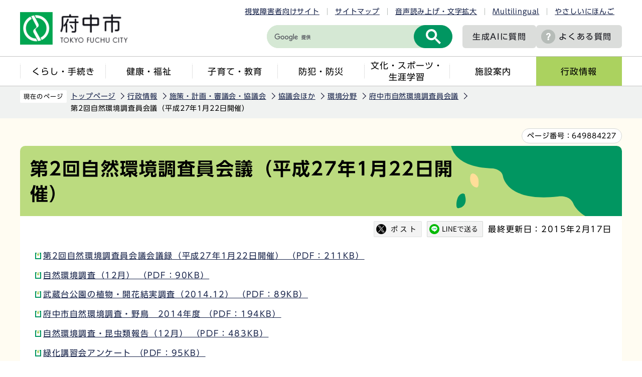

--- FILE ---
content_type: text/html
request_url: http://www.city.fuchu.tokyo.jp/gyosei/kekaku/kyogikai/kankyo/shizencyousain/dai2kaisizenkankyoutyousainkaigi.html
body_size: 7047
content:
<!DOCTYPE HTML>
<html lang="ja" >
<head>
<meta name="viewport" content="width=device-width,initial-scale=1.0">
<meta name="referrer" content="no-referrer-when-downgrade">
<meta charset="UTF-8">
<meta http-equiv="X-UA-Compatible" content="IE=edge">
<meta name="Author" content="Fuchu city">
<link rel="shortcut icon" href="/favicon.ico">
<link rel="apple-touch-icon" href="/images/apple-touch-icon.png">
<meta property="og:title" content="第2回自然環境調査員会議（平成27年1月22日開催）">
<meta property="og:type" content="article">
<meta property="og:url" content="http://www.city.fuchu.tokyo.jp/gyosei/kekaku/kyogikai/kankyo/shizencyousain/dai2kaisizenkankyoutyousainkaigi.html">
<meta property="og:image" content="https://www.city.fuchu.tokyo.jp/images/ogp.png">
<meta property="og:description" content="">



<link rel="stylesheet" type="text/css" media="all" href="/css/style.wysiwyg.css">
<link rel="stylesheet" type="text/css" media="all" href="/css/style.tableconverter.css">

<link rel="stylesheet" media="all" href="/css/2023_style_main.css">
<link rel="stylesheet" href="/css/2023_style_smph.css" media="screen and (max-width: 768px)">
<link rel="stylesheet" type="text/css" media="print" href="/css/2023_style_print.css">
<script src="/js/jquery.js"></script>
<script src="/js/jquery.cookie.js"></script>
<script src="/js/id.js"></script>
<script src="/js/2023_common.js"></script>
<script src="/js/jquery.rwdImageMaps.min.js"></script>
<script type="text/javascript" src="//typesquare.com/3/tsst/script/ja/typesquare.js?6435fb4d8a704983a5587a4eac1e02d5" charset="utf-8"></script>
<title>第2回自然環境調査員会議（平成27年1月22日開催）　東京都府中市ホームページ</title>



<script src="/js/analyticscode.js"></script>

</head>
<body id="base">

<noscript>
<p class="jsmessage">府中市のホームページではJavaScriptを使用しています。<br>JavaScriptの使用を有効にしていない場合は、一部の機能が正確に動作しない恐れがあります。<br>お手数ですがJavaScriptの使用を有効にしてください。</p>
</noscript>
<div class="blockjump txtno-display"><a id="PTOP">このページの先頭です</a></div>
<p class="blockskip"><a href="#CONT" class="skip">メニューを飛ばして本文へ</a></p>
<div id="baseall">
<header class="header" role="banner">

<div class="menu_btn_all pc-none">
<!-- ============================▼spグローバルナビ▼============================ -->
<div id="gnavi_menu" class="gnavi_menu pc-none">
<div class="smph_gnavi_all">
<ul class="smph_gnavi">
<li class="parent"><a href="/kurashi/index.html">くらし・手続き</a></li>
<li class="parent"><a href="/kenko/index.html">健康・福祉</a></li>
<li class="parent"><a href="/kosodate/index.html">子育て・教育</a></li>
<li class="parent"><a href="/bosaibohan/index.html">防犯・防災</a></li>
<li class="parent"><a href="/bunka/index.html">文化・スポーツ・生涯学習</a></li>
<li class="parent"><a href="/shisetu/index.html">施設案内</a></li>
<li class="parent"><a href="/gyosei/index.html">行政情報</a></li>
</ul>
<div class="sp_nav_link01_wp">
<p class="sp_nav_link01"><a href="/mayor/index.html">市長室へようこそ</a></p>
<p class="sp_nav_link01"><a href="/gikai/index.html">府中市議会</a></p>
<p class="sp_nav_link01"><a href="/shisetu/chosha/index.html">市役所案内</a></p>
</div>
<div class="sp_nav_link02_wp">
<p class="sp_nav_link02"><a href="/faq/index.html">よくある質問</a></p>
<p class="sp_nav_link02"><a href="/event/calendar/list_calendar.html">イベントカレンダー</a></p>
<p class="sp_nav_link02"><a href="/sitemap.html">サイトマップ</a></p>
<p class="sp_nav_link02" lang="en"><a href="https://www.city.fuchu.tokyo.jp/multilingual/index.html">Multilingual</a></p>
<p class="sp_nav_link02"><a href="https://www.yasanichi.jp/proxy/FCU?target=https://www.city.fuchu.tokyo.jp/">やさしいにほんご</a></p>
</div>
</div>
</div>
<!-- ============================▲spグローバルナビ▲============================ -->
<!-- ============================▼spいざというときに▼============================ -->
<div id="iza_menu" class="iza_menu pc-none">
<ul>
<li><a href="/kenko/kenko/centerhokenjo/yakan.html">夜間・休日診療</a></li>
<li><a href="/bosaibohan/saigai/index.html">災害に備えて</a></li>
<li><a href="/bosaibohan/kishou-jyoukyou/index.html">府中の気象・多摩川の状況</a></li>
<li><a href="/gyosei/johokokai/koho/mailhaisin/mailhaisin.html">メール配信サービス</a></li>
</ul>
</div>
<!-- ============================▲spいざというときに▲============================ -->
<!-- ============================▼sp検索▼============================ -->
<div id="search_menu" class="search_menu pc-none">
<div class="smph_search_wp">
<div id="smph_search_file">
<img src="/images/spacer.gif" alt="" width="1" height="1">
</div>
</div>
</div>
<!-- ============================▲sp検索▲============================ -->
<!-- ============================▼spbtn▼============================ -->
<div class="menu_btn_wp pc-none">
<button class="button_container" id="toggle01" type="button">
<span class="menu-trigger menu_btn01 menu_btn_icon">
<img alt="" src="/images/2023_sp_menu01.png">
</span>
<span class="menu_btn01_text menu_btn_text">メニュー</span></button>
<button class="button_container" id="toggle03" type="button">
<span class="menu-trigger menu_btn03 menu_btn_icon">
<img alt="" src="/images/2023_sp_menu02.png">
</span>
<span class="menu_btn03_text menu_btn_text">いざというときに</span></button>
<button class="button_container" id="toggle02" type="button">
<span class="menu-trigger menu_btn02 menu_btn_icon">
<img alt="" src="/images/2023_sp_menu03.png">
</span>
<span class="menu_btn02_text menu_btn_text">検索</span></button>
<p class="button_container">
<a href="/allNewsList.html">
<span class="menu_btn_icon">
<img alt="" src="/images/2023_sp_menu04.png">
</span>
<span class="menu_btn_text">新着情報</span></a></p>
</div>
<!-- ============================▲spbtn▲============================ -->
</div>

<div class="header_all">
<div class="header_wp">
<div class="header_l">
<div id="header_logo"><a href="/index.html">
<img src="/images/2023_logo_title.png" alt="府中市　TOKYO FUCHU CITY" class="sp-none">
<img src="/images/2023_logo_title_sp.png" alt="府中市" class="pc-none">
</a></div>
</div>
<div class="header_r">
<ul class="head_link_list01 sp-none">
<li><a href="/shikaku/index.html">視覚障害者向けサイト</a></li>
<li><a href="/sitemap.html">サイトマップ</a></li>
<li><a href="https://www.zoomsight-sv.jp/FCU/controller/index.html#https://www.city.fuchu.tokyo.jp">音声読み上げ・文字拡大</a></li>
<li lang="en"><a href="https://www.city.fuchu.tokyo.jp/multilingual/index.html">Multilingual</a></li>
<li><a href="https://www.yasanichi.jp/proxy/FCU?target=https://www.city.fuchu.tokyo.jp/">やさしいにほんご</a></li>
</ul>
<div class="head_search_wp">
<div class="search-wp head_search sp-none"><img src="/images/spacer.gif" alt="" width="1" height="1"></div>
<p class="head_link head_link--noicon"><a href="/gyosei/johokokai/koho/AI_site_searchbot.html">生成AIに<br class="pc-none">質問</a></p>
<p class="head_link sp-none"><a href="/faq/index.html">よくある質問</a></p>
<p class="head_link_sp pc-none"><a href="/shikaku/index.html">視覚障害者向け</a></p>
</div>
</div>
<!-- header_r -->
</div>
<nav class="gnavi_wp sp-none" aria-label="メインメニュー">
<ul class="gnavi">
<li class="parent"><a href="/kurashi/index.html">くらし・手続き</a></li>
<li class="parent"><a href="/kenko/index.html">健康・福祉</a></li>
<li class="parent"><a href="/kosodate/index.html">子育て・教育</a></li>
<li class="parent"><a href="/bosaibohan/index.html">防犯・防災</a></li>
<li class="parent"><a href="/bunka/index.html">文化・スポーツ・<br>生涯学習</a></li>
<li class="parent"><a href="/shisetu/index.html">施設案内</a></li>
<li class="parent"><a href="/gyosei/index.html">行政情報</a></li>
</ul>
</nav>
</div>
</header>
<hr>

<div class="wrap clearfix">
<!--▽パンくずナビ▽-->
<nav aria-label="現在位置" class="pankuzu_wp">
<div class="pankuzu">
<p class="pk-img">現在のページ</p>
<ol class="clearfix">
<li><a href="/index.html">トップページ</a></li>
<li><a href="../../../../index.html">行政情報</a></li>
<li><a href="../../../index.html">施策・計画・審議会・協議会</a></li>
<li><a href="../../index.html">協議会ほか</a></li>
<li><a href="../index.html">環境分野</a></li>
<li><a href="./index.html">府中市自然環境調査員会議</a></li>
<li class="pk-thispage">第2回自然環境調査員会議（平成27年1月22日開催）</li>
</ol>
</div>
</nav>
<!--△パンくずナビ△-->
<div class="blockjump txtno-display"><a id="CONT">本文ここから</a></div>

<div class="pagenumber_wp"><div class="pagenumber_text"><span>ページ番号：</span><span class="pagenumber">649884227</span></div></div>

<div id="main">




<div class="h1bg"><h1><span>第2回自然環境調査員会議（平成27年1月22日開催）</span></h1></div>






<div class="basic_info_wp">
<div id="sns_btn_wp"></div>
<div class="update clearfix"><p>最終更新日：2015年2月17日</p></div>
</div>





<p class="filelink">
<img src="/images/spacer.gif" alt="ファイルダウンロード　新規ウインドウで開きます。" width="1" height="1" class="img-guidance"><a class="pdf" href="dai2kaisizenkankyoutyousainkaigi.files/dai2kaikaigiroku.pdf" target="_blank">第2回自然環境調査員会議会議録（平成27年1月22日開催）
（PDF：211KB）</a></p>

<p class="filelink">
<img src="/images/spacer.gif" alt="ファイルダウンロード　新規ウインドウで開きます。" width="1" height="1" class="img-guidance"><a class="pdf" href="dai2kaisizenkankyoutyousainkaigi.files/tyousa12gatsu.pdf" target="_blank">自然環境調査（12月）
（PDF：90KB）</a></p>

<p class="filelink">
<img src="/images/spacer.gif" alt="ファイルダウンロード　新規ウインドウで開きます。" width="1" height="1" class="img-guidance"><a class="pdf" href="dai2kaisizenkankyoutyousainkaigi.files/syokubutsu12gatsu.pdf" target="_blank">武蔵台公園の植物・開花結実調査（2014.12）
（PDF：89KB）</a></p>

<p class="filelink">
<img src="/images/spacer.gif" alt="ファイルダウンロード　新規ウインドウで開きます。" width="1" height="1" class="img-guidance"><a class="pdf" href="dai2kaisizenkankyoutyousainkaigi.files/yatyou12gatsu.pdf" target="_blank">府中市自然環境調査・野鳥　2014年度
（PDF：194KB）</a></p>

<p class="filelink">
<img src="/images/spacer.gif" alt="ファイルダウンロード　新規ウインドウで開きます。" width="1" height="1" class="img-guidance"><a class="pdf" href="dai2kaisizenkankyoutyousainkaigi.files/kontyuu12gatsu.pdf" target="_blank">自然環境調査・昆虫類報告（12月）
（PDF：483KB）</a></p>

<p class="filelink">
<img src="/images/spacer.gif" alt="ファイルダウンロード　新規ウインドウで開きます。" width="1" height="1" class="img-guidance"><a class="pdf" href="dai2kaisizenkankyoutyousainkaigi.files/ryokkaannke-to..pdf" target="_blank">緑化講習会アンケート
（PDF：95KB）</a></p>

<p class="filelink">
<img src="/images/spacer.gif" alt="ファイルダウンロード　新規ウインドウで開きます。" width="1" height="1" class="img-guidance"><a class="pdf" href="dai2kaisizenkankyoutyousainkaigi.files/musasidai.pdf" target="_blank">武蔵台公園地図
（PDF：366KB）</a></p>





<p class="dladobereader">
<span class="adobe_text">PDF形式のファイルを開くには、Adobe Acrobat Reader が必要です。お持ちでない方は、Adobe社から無償でダウンロードできます。</span>
<span class="adobe_img">
<a href="http://www.adobe.com/jp/products/acrobat/readstep2.html" target="_blank">
<img src="/images/get_adobe_reader.png" alt="Get Adobe Reader" width="158" height="39"></a>
</span></p>


<div id="contact">

<h2>お問合せ</h2>


<p class="contact-email">このページは<a class="innerLink" href="/gyosei/soshiki/seikatukankyo/kankyoseisaku.html">生活環境部　環境政策課</a>が担当しています。</p>





</div>




<div class="guidance"><img src="/images/spacer.gif" alt="本文ここまで" width="1" height="1"></div>
</div><!-- /div main -->
<hr>
<!-- ▲メインコンテンツここまで▲ -->
<!-- ▼サブナビゲーションここから▼ -->
<div id="localnavi">
<div class="guidance"><img src="/images/spacer.gif" alt="サブナビゲーションここから" width="1" height="1"></div>





<div id="losubnavi">
<h2><span class="icon">府中市自然環境調査員会議</span></h2>
<button class="lonav_btn" type="button"><img src="/images/2023_lonav_open.png" alt="ローカルナビゲーションを開く" width="28"></button>
<ul class="open_menu">
<li><a href="/gyosei/kekaku/kyogikai/kankyo/shizencyousain/R7_7kaigi.html">第7回自然環境調査員会議(令和7年11月20日開催）</a></li>
<li><a href="/gyosei/kekaku/kyogikai/kankyo/shizencyousain/R7_6kaigi.html">第6回自然環境調査員会議(令和7年9月18日開催)</a></li>
<li><a href="/gyosei/kekaku/kyogikai/kankyo/shizencyousain/R7_5kaigi.html">第5回自然環境調査員会議(令和7年6月19日開催)</a></li>
<li><a href="/gyosei/kekaku/kyogikai/kankyo/shizencyousain/R7_4kaigi.html">第4回自然環境調査員会議(令和7年4月17日開催)</a></li>
<li><a href="/gyosei/kekaku/kyogikai/kankyo/shizencyousain/3chousainkaigi.html">第3回自然環境調査員会議(令和7年3月21日開催）</a></li>
<li><a href="/gyosei/kekaku/kyogikai/kankyo/shizencyousain/R7_2kaiteireikai.html">第2回自然環境調査員会議（令和7年1月16日開催）</a></li>
<li><a href="/gyosei/kekaku/kyogikai/kankyo/shizencyousain/1kaiteireikai.html">第1回自然環境調査員会議（令和6年12月15日開催）</a></li>
<li><a href="/gyosei/kekaku/kyogikai/kankyo/shizencyousain/sizenkankyouchousainkaigi12.html">第13回自然環境調査員会議（令和6年11月21日開催）</a></li>
<li><a href="/gyosei/kekaku/kyogikai/kankyo/shizencyousain/teireikai12.html">第12回自然環境調査員会議（令和6年9月19日開催）</a></li>
<li><a href="/gyosei/kekaku/kyogikai/kankyo/shizencyousain/teireikai11.html">第11回自然環境調査員会議（令和6年6月20日開催）</a></li>
<li><a href="/gyosei/kekaku/kyogikai/kankyo/shizencyousain/teireikai10.html">第10回自然環境調査員会議（令和6年4月18日開催）</a></li>
<li><a href="/gyosei/kekaku/kyogikai/kankyo/shizencyousain/9kaiteireikair5.html"> 第9回自然環境調査員会議（令和6年3月21日開催）</a></li>
<li><a href="/gyosei/kekaku/kyogikai/kankyo/shizencyousain/shizenkankyochousa8kaikaigi.html">第8回自然環境調査員会議（令和6年1月18日開催）</a></li>
<li><a href="/gyosei/kekaku/kyogikai/kankyo/shizencyousain/shizenkankyochousainkaigi11gatu.html">第7回自然環境調査員会議（令和5年11月16日開催）</a></li>
<li><a href="/gyosei/kekaku/kyogikai/kankyo/shizencyousain/shizennkannkyouchousain6kai.html">第6回自然環境調査員会議（令和5年9月21日開催）</a></li>
<li><a href="/gyosei/kekaku/kyogikai/kankyo/shizencyousain/shizennkannkyouchousain5kai.html">第5回自然環境調査員会議（令和5年6月16日開催）</a></li>
<li><a href="/gyosei/kekaku/kyogikai/kankyo/shizencyousain/shizennkannkyouchousain4kai.html">第4回自然環境調査員会議(令和5年4月21日開催）</a></li>
<li><a href="/gyosei/kekaku/kyogikai/kankyo/shizencyousain/2kaiteireikai.html">第2回自然環境調査員会議（令和5年1月19日開催） </a></li>
<li><a href="/gyosei/kekaku/kyogikai/kankyo/shizencyousain/9kaiteireikai.html">第9回自然環境調査員会議 (令和4年9月15日開催）</a></li>
<li><a href="/gyosei/kekaku/kyogikai/kankyo/shizencyousain/8kaiteireikai.html">第8回自然環境調査員会議 (令和4年6月16日開催）</a></li>
<li><a href="/gyosei/kekaku/kyogikai/kankyo/shizencyousain/7chousainkaigi.html">第7回自然環境調査員会議(令和4年4月21日開催）</a></li>
<li><a href="/gyosei/kekaku/kyogikai/kankyo/shizencyousain/Kaigi_R4_3.html">第6回自然環境調査員会議（令和4年3月17日開催）</a></li>
<li><a href="/gyosei/kekaku/kyogikai/kankyo/shizencyousain/Kaigi_R3_11.html">第5回自然環境調査員会議（令和3年11月18日開催）</a></li>
<li><a href="/gyosei/kekaku/kyogikai/kankyo/shizencyousain/Kaigi_R3_6.html">第4回自然環境調査員会議（令和3年6月17日開催）</a></li>
<li><a href="/gyosei/kekaku/kyogikai/kankyo/shizencyousain/Kaigi_R3_4.html">第3回自然環境調査員会議（令和3年4月15日開催）</a></li>
<li><a href="/gyosei/kekaku/kyogikai/kankyo/shizencyousain/Kaigi_R3_3.html">第2回自然環境調査員会議（令和3年3月18日開催）</a></li>
<li><a href="/gyosei/kekaku/kyogikai/kankyo/shizencyousain/kaigi_R2_12.html">第1回自然環境調査員会議（令和2年12月7日開催）</a></li>
<li><a href="/gyosei/kekaku/kyogikai/kankyo/shizencyousain/kaigi_R2_11.html">第12回自然環境調査員会議（令和2年11月19日開催）</a></li>
<li><a href="/gyosei/kekaku/kyogikai/kankyo/shizencyousain/teireikai_10.html">第10回自然環境調査員会議（令和2年6月18日開催）</a></li>
<li><a href="/gyosei/kekaku/kyogikai/kankyo/shizencyousain/shizenkankyo-chousainkaigi9.html">第9回自然環境調査員会議（令和2年3月19日開催）</a></li>
<li><a href="/gyosei/kekaku/kyogikai/kankyo/shizencyousain/shizenkankyo-chousainkaigi8.html">第8回自然環境調査員会議（令和2年1月16日開催）</a></li>
<li><a href="/gyosei/kekaku/kyogikai/kankyo/shizencyousain/shizenkankyo-chousainkaigi7.html">第7回自然環境調査員会議（令和元年11月21日）</a></li>
<li><a href="/gyosei/kekaku/kyogikai/kankyo/shizencyousain/shizenkankyo-chosainkaigi6.html">第6回自然環境調査員会議（令和元年9月19日開催）</a></li>
<li><a href="/gyosei/kekaku/kyogikai/kankyo/shizencyousain/shizenkankyo-chousainkaigi5.html">第5回自然環境調査員会議(令和元年6月20日開催)</a></li>
<li><a href="/gyosei/kekaku/kyogikai/kankyo/shizencyousain/shizenkankyochousainkaigi3.html">第3回自然環境調査員会議（平成31年3月28日開催）</a></li>
<li><a href="/gyosei/kekaku/kyogikai/kankyo/shizencyousain/shizenkankyo-chousainkaigi4.html">第4回自然環境調査員会議（平成31年4月18日開催）</a></li>
<li><a href="/gyosei/kekaku/kyogikai/kankyo/shizencyousain/chousa-koukai.html">自然環境調査員会議「自然環境調査」の公開について</a></li>
<li><a href="/gyosei/kekaku/kyogikai/kankyo/shizencyousain/shizenkankyo-cyousainkaigi2.html">第2回自然環境調査員会議（平成31年1月17日開催）</a></li>
<li><a href="/gyosei/kekaku/kyogikai/kankyo/shizencyousain/shizenkankyochosainkaigi41.html">第1回自然環境調査員会議（平成30年12月6日開催）</a></li>
<li><a href="/gyosei/kekaku/kyogikai/kankyo/shizencyousain/shizenkankyouchousainkaigi13.html">第13回自然環境調査員会議（平成30年11月15日開催）</a></li>
<li><a href="/gyosei/kekaku/kyogikai/kankyo/shizencyousain/shizenkankyochousainkaigi11.html">第11回自然環境調査員会議（平成30年6月21日開催）</a></li>
<li><a href="/gyosei/kekaku/kyogikai/kankyo/shizencyousain/shizenkankyouchosain10.html">第10回自然環境調査員会議（平成30年4月19日開催）</a></li>
<li><a href="/gyosei/kekaku/kyogikai/kankyo/shizencyousain/9sizenkankyochousainkaigi.html">第9回自然環境調査員会議（平成30年3月22日開催）</a></li>
<li><a href="/gyosei/kekaku/kyogikai/kankyo/shizencyousain/8sizenkankyochousainkaigi.html">第8回自然環境調査員会議（平成30年1月18日開催）</a></li>
<li><a href="/gyosei/kekaku/kyogikai/kankyo/shizencyousain/7sizenkankyochousainkaigi.html">第7回自然環境調査員会議（平成29年11月16日開催）</a></li>
<li><a href="/gyosei/kekaku/kyogikai/kankyo/shizencyousain/sizenkankyochousainkaigi6.html">第6回自然環境調査員会議（平成29年9月21日開催）</a></li>
<li><a href="/gyosei/kekaku/kyogikai/kankyo/shizencyousain/5sizenkankyochousainkaigi.html">第5回自然環境調査員会議（平成29年6月15日開催）</a></li>
<li><a href="/gyosei/kekaku/kyogikai/kankyo/shizencyousain/4sizennkankyochousainkaigi.html">第4回自然環境調査員会議（平成29年4月20日開催）</a></li>
<li><a href="/gyosei/kekaku/kyogikai/kankyo/shizencyousain/3sizenkankyochousainkaigi.html">第3回自然環境調査員会議（平成29年3月23日開催）</a></li>
<li><a href="/gyosei/kekaku/kyogikai/kankyo/shizencyousain/sizenkankyochousainkaigi2.html">第2回自然環境調査員会議（平成29年1月19日開催）</a></li>
<li><a href="/gyosei/kekaku/kyogikai/kankyo/shizencyousain/sizennkannkyochousainnkaigi1.html">第1回自然環境調査員会議（平成28年12月8日開催）</a></li>
<li><a href="/gyosei/kekaku/kyogikai/kankyo/shizencyousain/13chousainkaigi.html">第13回自然環境調査員会議（平成28年11月24日開催）</a></li>
<li><a href="/gyosei/kekaku/kyogikai/kankyo/shizencyousain/11sizenkankyouchousainkaigi.html">第11回自然環境調査員会議（平成28年6月16日開催）</a></li>
<li><a href="/gyosei/kekaku/kyogikai/kankyo/shizencyousain/10sizenkankyochousainkaigi.html">第10回自然環境調査員会議（平成28年4月21日開催）</a></li>
<li><a href="/gyosei/kekaku/kyogikai/kankyo/shizencyousain/9sizennkankyouchousainkaigi.html">第9回自然環境調査員会議（平成28年3月24日開催）</a></li>
<li><a href="/gyosei/kekaku/kyogikai/kankyo/shizencyousain/8sizennknnkyouchousainkaigi.html">第8回自然環境調査員会議（平成28年1月21日開催）</a></li>
<li><a href="/gyosei/kekaku/kyogikai/kankyo/shizencyousain/7kaisizennkannkkyouchousainkaigi.html">第7回自然環境調査員会議（平成27年11月12日開催）</a></li>
<li><a href="/gyosei/kekaku/kyogikai/kankyo/shizencyousain/6sizenkankyochousainkaigi.html">第6回自然環境調査員会議（平成27年9月10日開催）</a></li>
<li><a href="/gyosei/kekaku/kyogikai/kankyo/shizencyousain/dai5sizennkannkyouchousainkaigi.html">第5回自然環境調査員会議（平成27年6月18日開催）</a></li>
<li><a href="/gyosei/kekaku/kyogikai/kankyo/shizencyousain/sizennkannkyouchousainnkaigi4.html">第4回自然環境調査員会議（平成27年4月16日開催）</a></li>
<li><a href="/gyosei/kekaku/kyogikai/kankyo/shizencyousain/dai3kaisizenkankyou.html">第3回自然環境調査員会議（平成27年3月26日開催）</a></li>
<li><span class="current">第2回自然環境調査員会議（平成27年1月22日開催）</span></li>
<li><a href="/gyosei/kekaku/kyogikai/kankyo/shizencyousain/dai1kaisizenkankyoutyousainkaigi.html">第1回自然環境調査員会議（平成26年12月4日開催）</a></li>
<li><a href="/gyosei/kekaku/kyogikai/kankyo/shizencyousain/dai13kaisizenkankyoutyousainkaig.html">第13回自然環境調査員会議（平成26年11月27日開催）</a></li>
<li><a href="/gyosei/kekaku/kyogikai/kankyo/shizencyousain/dai12kaisizenkankyoutyousainkaig.html">第12回自然環境調査員会議（平成26年9月18日開催）</a></li>
<li><a href="/gyosei/kekaku/kyogikai/kankyo/shizencyousain/dai11kaikaigiroku.html">第11回自然環境調査員会議（平成26年6月19日開催）</a></li>
<li><a href="/gyosei/kekaku/kyogikai/kankyo/shizencyousain/dai10kaikaigiroku.html">第10回自然環境調査員会議（平成26年4月17日開催）</a></li>
<li><a href="/gyosei/kekaku/kyogikai/kankyo/shizencyousain/dai9kaikaigiroku.html">第9回自然環境調査員会議（平成26年3月25日開催）</a></li>
<li><a href="/gyosei/kekaku/kyogikai/kankyo/shizencyousain/dai8kaisizenkankyoutyousainkaigi.html">第8回自然環境調査員会議（平成26年2月27日開催）</a></li>
<li><a href="/gyosei/kekaku/kyogikai/kankyo/shizencyousain/shizenkankyochosainkaigi7.html">第7回自然環境調査員会議（平成25年11月28日開催）</a></li>
<li><a href="/gyosei/kekaku/kyogikai/kankyo/shizencyousain/shizenkankyochosainkaigi6.html">第6回自然環境調査員会議（平成25年9月26日開催）</a></li>
<li><a href="/gyosei/kekaku/kyogikai/kankyo/shizencyousain/shizenkankyochosainkaigi5.html">第5回自然環境調査員会議（平成25年6月27日開催）</a></li>
<li><a href="/gyosei/kekaku/kyogikai/kankyo/shizencyousain/shizenkankyochosainkaigi4.html">第4回自然環境調査員会議（平成25年4月26日開催）</a></li>
<li><a href="/gyosei/kekaku/kyogikai/kankyo/shizencyousain/shizenkankyochosainkaigi3.html">第3回自然環境調査員会議（平成25年3月28日開催）</a></li>
<li><a href="/gyosei/kekaku/kyogikai/kankyo/shizencyousain/shizenkankyochosainkaigi2.html">第2回自然環境調査員会議（平成25年1月17日開催）</a></li>
<li><a href="/gyosei/kekaku/kyogikai/kankyo/shizencyousain/shizenkankyochosainkaigi1.html">第1回自然環境調査員会議（平成24年12月3日開催）</a></li>
</ul>
</div>





<div class="recommend">
<h2>このページを見ている人は、<br class="pc-none">こんなページも見ています</h2>
<button class="lonav_btn" type="button"><img src="/images/2023_lonav_open.png" alt="ローカルナビゲーションを開く" width="28"></button>
<ul class="open_menu"><li><a href="/bosaibohan/saigai/tiikibousai/renrakukai/dai1kaibunkasenta-kennikijisyubo.html"> 平成28年度文化センター圏域自主防災連絡会の活動</a></li><li><a href="/bunka/bunka/tabunnkakyousei/seikatsu/seikatsu/yasashiibenricho/ninshinshussann_guidebook.html"> 外国人のための妊娠・出産ガイドブック</a></li><li><a href="/gyosei/kekaku/kyogikai/kankyo/shizencyousain/sizenkankyouchousainkaigi12.html"> 第13回自然環境調査員会議（令和6年11月21日開催）</a></li></ul>
</div>





<div class="guidance"><img src="/images/spacer.gif" alt="サブナビゲーションここまで" width="1" height="1"></div>
</div><!-- /div localnavi -->
</div><!-- /div wrap -->





<hr>
<footer role="contentinfo" id="footer" class="footer">

<div class="footer_con">
<div class="footer_in">
<div class="footer_l">
<div class="footer_l_title">
<h2>府中市役所</h2>
<p>法人番号8000020132063</p>
</div>
<address>
<p class="foot_add_wp">
〒183-8703 東京都府中市宮西町2丁目24番地	
</p>
<p class="foot_tel_wp"><span class="foot_add_title">電話：</span><span class="foot_tellink">042-364-4111（代表）</span></p>
<p class="foot_time_wp"><span class="foot_add_title">開庁時間：</span><span class="foot_time_con">月曜日から金曜日の午前8時半から午後5時<br class="sp-none">（祝日・年末年始を除く）</span></p>
</address> </div>
<div class="footer_r">
<ul class="foot_link_btn">
<li><a href="/aboutweb/policy.html">このサイトの考え方</a></li>
<li><a href="/link/index.html">リンク集</a></li>
<li><a href="/shisetu/chosha/honcho.html">市役所へのアクセス</a></li>
<li><a href="/soshiki/index.html">組織から探す</a></li>
</ul>
</div>
</div>
</div>
<div class="foot_copyright_wp">
<div class="copyright">
<p><small lang="en">Copyright &copy; Fuchu City. All Rights Reserved.</small></p>
</div>
</div>
<div id="pagetop" class="page-top">
<a href="#PTOP">
<span class="pagetop_img"><img src="/images/2023_btn_pagetop.png" alt=""></span>
<span class="pagetop_text">ページ<br>先頭へ</span>
</a>
</div>
</footer>
</div><!-- /div baseall -->

</body>
</html>